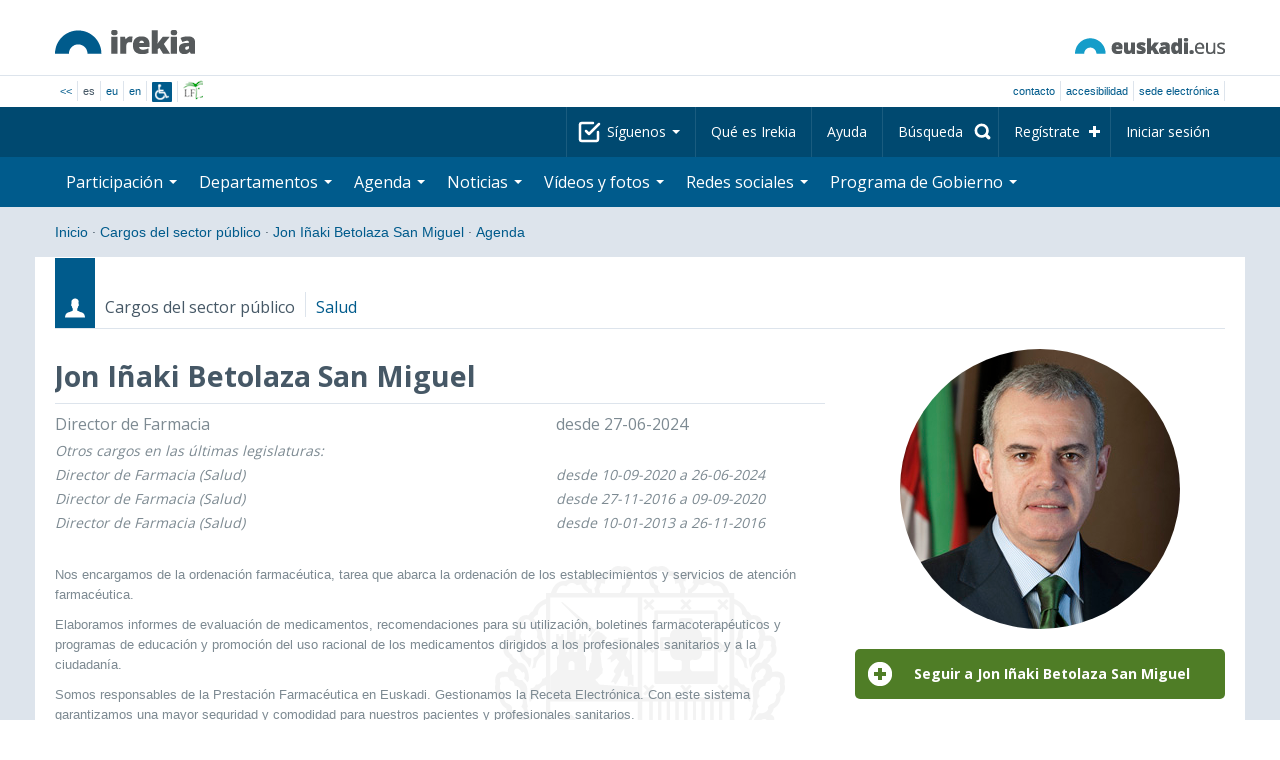

--- FILE ---
content_type: text/html; charset=utf-8
request_url: https://www.irekia.euskadi.eus/es/politicians/168/events?day=25&month=10&year=2019
body_size: 12409
content:
<!DOCTYPE html>
<!-- paulirish.com/2008/conditional-stylesheets-vs-css-hacks-answer-neither/ -->
<!--[if lt IE 7]> <html class="no-js ie6 oldie" lang="es"> <![endif]-->
<!--[if IE 7]>    <html class="no-js ie7 oldie" lang="es"> <![endif]-->
<!--[if IE 8]>    <html class="no-js ie8 oldie" lang="es"> <![endif]-->
<!--[if IE 9]>    <html class="no-js ie9" lang="es"> <![endif]-->

<!-- Consider adding an manifest.appcache: h5bp.com/d/Offline -->
<!--[if gt IE 8]><!--> <html class="no-js" lang="es"> <!--<![endif]-->
<head>
  <meta http-equiv="content-type" content="text/html; charset=UTF-8">
  <!-- <meta charset="utf-8"> -->
  <!-- <meta http-equiv="Content-Script-Type" content="text/javascript"> -->
  <!-- <meta http-equiv="Content-Style-Type" content="text/css"> -->
  <meta http-equiv="X-UA-Compatible" content="IE=edge">

  <meta name="Description" lang="es" content="Transparencia y participación ciudadana en Eusko Jaurlaritza - Gobierno Vasco">
  <meta name="Keywords" lang="es" content="Euskadi, País Vasco, Eusko Jaurlaritza - Gobierno Vasco, transparencia, participación ciudadana, gobierno abierto, Irekia,    Eusko Jaurlaritza, Lehendakari, gardentasuna, herritarren parte-hartzea, gobernu irekia, Basque Country,    Basque Government, Open Government, Transparency">
  <meta name="author" content="Irekia">
  
  <meta name="csrf-token" content="ulyFQEyC93bGTU_3Y6oSgkwnGzJTs8-sSkWEnInrKf9bysB1l-ygoUcYwgkB0wK_8j0NjoTzXYilNQjkp2TWEQ">
  <meta name="csrf-param" content="authenticity_token">

<script defer data-domain="irekia.euskadi.eus" src="https://ef820.efaber.net/js/plausible.js"></script>
<script defer data-domain="irekia.euskadi.eus" src="https://pl.irekia.euskadi.eus/js/plausible.js"></script>

  <!-- Mobile viewport optimized: j.mp/bplateviewport -->
  <meta name="viewport" content="width=1210">
  <meta name="theme-color" content="#EAEAEA">
  
  <meta property="fb:pages" content="1567494823469990">
  <meta property="fb:pages" content="416723460540">

  <meta name="mobile-web-app-capable" content="yes">
<meta name="application-name" content="Irekia">

<!-- Add to homescreen for Safari on iOS -->
<meta name="apple-mobile-web-app-capable" content="yes">
<meta name="apple-mobile-web-app-status-bar-style" content="black">
<meta name="apple-mobile-web-app-title" content="Irekia">
<link rel="apple-touch-icon" sizes="57x57" href="/assets/apple/apple-icon-57x57-be1d137ac222461c1bacb0c0e08088863aa79a318161b07a51dc89ff27e64e41.png">
<link rel="apple-touch-icon" sizes="60x60" href="/assets/apple/apple-icon-60x60-3ad1372ed821339690b2ab531ec990a1ba907f72935c3d6e79e691ee0be428df.png">
<link rel="apple-touch-icon" sizes="72x72" href="/assets/apple/apple-icon-72x72-1f62d24a0386e27fdfb6b0ca74e981fd6cb4930dda5b1252badc242601dd74fe.png">
<link rel="apple-touch-icon" sizes="76x76" href="/assets/apple/apple-icon-76x76-77092c93247c2715529c69a99b633ccaa2828c00e1179ec112a8ee6f33a8a969.png">
<link rel="apple-touch-icon" sizes="114x114" href="/assets/apple/apple-icon-114x114-022d4ff43f290b24885f2e40af5b06f24fe689a451c04dff2e17ac0eed937f00.png">
<link rel="apple-touch-icon" sizes="120x120" href="/assets/apple/apple-icon-120x120-534b4e86a1deea311e0b77e32f616e6a84ffa27ca7855a5b78e92eea5122f408.png">
<link rel="apple-touch-icon" sizes="144x144" href="/assets/apple/apple-icon-144x144-56226caf2f7c35c34584c5ac6badeb502b943a1f858ae14a67fdbd3cbe8c4650.png">
<link rel="apple-touch-icon" sizes="152x152" href="/assets/apple/apple-icon-152x152-ed34a64e71e27a04b265c0a737210d207ec49b1016c14b7517d9479a0ca3ccd2.png">
<link rel="apple-touch-icon" sizes="180x180" href="/assets/apple/apple-icon-180x180-d659c1f7ed312aa92b3a5e1e0779c80563acc1bfa3fcc5f1a4ae028e18259f02.png">
<link rel="icon" type="image/png" sizes="192x192"  href="/assets/apple/android-icon-192x192-4f3e938d9ff6d12e65f38e45c915224cb8059def4e914a52f26372aafe4d31a2.png">

  <title>Irekia Eusko Jaurlaritza - Gobierno Vasco :: Eventos Jon Iñaki Betolaza San Miguel 25 de octubre de 2019</title>
  <link rel="shortcut icon" href="/assets/favicon-2d77853a4c7708ecf021941c0d854a6c4ff5b860bdd4aa8e98de83b9ae22ead4.ico">

  <link rel="stylesheet" href="/assets/application-64a10607cd2f7bce28398062bc5c549fc5134fa0a3aab9d492351a0c93804271.css" />
  <link rel="stylesheet" href="/assets/public/events-7d5423633363b3751ad4e2c253072f975606173b9fc37383e475899bfb8d3004.css" />
  <link rel="stylesheet" href="/assets/public/print-405c890ce808a6e9ea8b458f56ac898ef4f527104f5a181fa08abf4726feadff.css" media="print" />
  

  <script src="/assets/modernizr-2.6.2.min-e9773a69d4d509faccb3cab64446e38606ed4e0deb9b02318b36a5298f951e34.js"></script>
<script src="/assets/jquery-1.10.0.min-ec93424be84325aca725334dba51f7ca1b094d3db846c82666c819e996a124fc.js"></script>
  
    <script src="/assets/public/irekia_tracking-410207477df6aeb02b659efb5926ae57e89908974c154600340ee2cb9c3eade3.js"></script>

<!-- ANALYTICS initializaton -->
<script type="text/javascript">

  var Irekia = {};

  (function(i,s,o,g,r,a,m){i['GoogleAnalytcsObject']=r;i[r]=i[r]||function(){
    (i[r].q=i[r].q||[]).push(arguments)},i[r].l=1*new Date();a=s.createElement(o),
    m=s.getElementsByTagName(o)[0];a.async=1;a.src=g;m.parentNode.insertBefore(a,m)
    })(window,document,'script','//www.google-analytics.com/analytics.js','ga');
  
  
    ga('create', 'UA-10951282-1', 'auto');

  ga('send', 'pageview');
    
  ga('set', 'dimension1', 'Ciudadanos')
ga('set', 'dimension2', 'Agenda');
  
</script>


  
  
  

  <script src="https://insuit.net/i4tservice/insuit-app.js" async="async" type="text/javascript" data-insuit-id="insuit"></script>
</head>

<body>
  

  <div class="alert alert-warning alert-dismissable fade in text-center hidden donotprint" id="iexplorer_warning">
    <button class="close" data-dismiss="alert" aria-label="Close"><span aria-hidden="true">&times;</span></button>
    <p>Este portal no garantiza su funcionamiento íntegro en las diferentes versiones del navegador iExplorer. Si detecta cualquier anomalía, por favor, utilice otro navegador.</p>
  </div>
  
  <header>
    <div id='header_logos' class="container">
  <div class='row-fluid'>
    <a class="logo pull-left" href="/?locale=es"><img alt="Irekia logo" src="/assets/logo-02aaf8760688708ce9d03974458c9119364c2320f2ebd4a0fffc0e184d546aed.png" /></a>
    <a class="net_logo pull-right" rel="external" href="https://www.euskadi.eus/inicio/"><img alt="Euskadi.net" src="/assets/euskadi_eus_logo-55cd4f4b32e41d8d50fba0d52264d1df7dc4c66c9147e0f3b11c52377ed28a5e.png" /></a>
    
  </div>  
</div>
<div id='header_tools_container' class='fullcontainer'>
  <div id='header_tools' class="container">
    <ul class="languages pull-left">                    
      <li><a class="passive" href="/lang">&lt;&lt;</a></li>
        <li>es</li>
        <li><a href="/eu/politicians/168/events?day=25&amp;month=10&amp;year=2019">eu</a></li>
        <li><a href="/en/politicians/168/events?day=25&amp;month=10&amp;year=2019">en</a></li>
        <li class='insuit'>
          <a id='insuit' rel='canonical' href='#'><span>Insuit</span></a>
        </li>
      <li class='lectura_facil es'>
        <a href="/lf?locale=es">
          <span>Lectura fácil</span>
</a>      </li>
    </ul>
    <ul class="user_options pull-right">
        <li >
          <a data-popup="true" rel="external" href="https://www.euskadi.eus/contactar/-/contacta-a-traves-de-internet-telefono-y-presencialmente/">Contacto</a>
        </li>
        <li >
          <a data-popup="true" rel="external" href="https://www.euskadi.eus/gobierno-vasco/-/accesibilidad-euskadieus/">Accesibilidad</a>
        </li>
        <li class=last>
          <a title="Trámites de Eusko Jaurlaritza - Gobierno Vasco en un entorno seguro" data-popup="true" rel="external" href="https://www.euskadi.eus/sede-electronica/">sede electrónica</a>
        </li>
    </ul>
  </div>
</div>

    <nav id='nav_top' class='fullcontainer'>
  <div class='container'>
    <div class='navbar'>
      <div class='navbar-inner'>
        <ul class='nav pull-right'>
          <li class='dropdown nav_follow'>
            <a class="dropdown-toggle" data-toggle="dropdown" href="#">
              Síguenos
              <b class='caret'></b>
</a>            <ul class='dropdown-menu follow_irekia'>
                <li><a class="x_twitter follow" rel="external" href="https://twitter.com/irekia"><span>Irekia en X</span></a></li>
                <li><a class="facebook follow" rel="external" href="https://www.facebook.com/pages/Irekia/416723460540"><span>Irekia en Facebook</span></a></li>
                <li><a class="youtube follow" rel="external" href="https://www.youtube.com/irekia"><span>Irekia en YouTube</span></a></li>
                <li><a class="instagram follow" rel="external" href="https://www.instagram.com/irekiaejgv/"><span>Irekia en Instagram</span></a></li>
                <li><a class="linkedin follow" rel="external" href="https://es.linkedin.com/company/irekia-euskojaurlaritza-gobiernovasco"><span>Irekia en Linkedin</span></a></li>
                <li><a class="tiktok follow" rel="external" href="https://www.tiktok.com/@irekiaejgv"><span>Irekia en TikTok</span></a></li>
                <li><a class="threads follow" rel="external" href="https://www.threads.net/@irekiaejgv"><span>Irekia en Threads</span></a></li>
                <li><a class="gob_eus_x_twitter follow" rel="external" href="https://twitter.com/Gob_eus"><span>gob_eus en X</span></a></li>
                <li><a class="gob_eus_facebook follow" rel="external" href="https://www.facebook.com/EuskoJaurlaritza"><span>gob_eus en Facebook</span></a></li>
                <li><a class="gob_eus_linkedin follow" rel="external" href="https://es.linkedin.com/company/eusko-jaurlaritza-gobierno-vasco"><span>gob_eus en Linkedin</span></a></li>
            </ul>
          </li>
          <li>
            <a href="/es/site/page/about">Qué es Irekia</a>
          </li>
          <li>
            <a href="/es/site/page/help">Ayuda</a>
          </li> 
          <li class='nav_search'>
            <a class="search_label" href="/es/search/new"><span>Búsqueda</span></a>
            <form class="navbar-search search_form" style="display:none" role="search" action="/es/search" accept-charset="UTF-8" method="post"><input type="hidden" name="authenticity_token" value="UgONmtwCIvexz8J9Sl7hCxH3BGau7BuU0NUKKu3ssXAb8KxlAjNM3_VnWxnG3WhwKNY1odtXLE349H4dGydz4Q" autocomplete="off" />
              <input type="hidden" name="key" id="key" value="keyword" autocomplete="off" />
              <input type="hidden" name="new" id="new" value="true" autocomplete="off" />
              <input type="text" name="value" id="value" value="" aria-label="Búsqueda" />
              <input type="submit" name="commit" value="Buscar" />
</form>          </li>
            <li class='dropdown nav_signup'>
              <a class="dropdown-toggle dropdown-remote register" data-source="/es/people/intro" data-toggle="dropdown" href="/es/people/intro">Regístrate</a>
              <div class='dropdown-menu'>
                <div class='dropdown-menu-content container'>
                  <div class="spinner"><img alt="" src="/assets/ajax-loader-c6f6eb10a4472f02adf0f74f0805afb04a0bd0f4644a1eeff94d9b36d2ffeaf6.gif" /></div>
                </div>  
              </div>
            </li>
            <li class='dropdown nav_login'>
              <a class="dropdown-toggle dropdown-remote login" data-source="/es/login" data-toggle="dropdown" href="/es/login">Iniciar sesión</a>
              <div class='dropdown-menu'>
                <div class='dropdown-menu-content container'>
                  <div class="spinner"><img alt="" src="/assets/ajax-loader-c6f6eb10a4472f02adf0f74f0805afb04a0bd0f4644a1eeff94d9b36d2ffeaf6.gif" /></div>
                </div>  
              </div>
            </li>
        </ul>
      </div>
    </div>
  </div>
</nav>

    <nav role='navigation' id='nav_bottom' class='fullcontainer'>
  <div class='container'>
    <div class='navbar'>
      <div class='navbar-inner'>
        <ul class='nav pull-left'>
          <li class='dropdown proposals'>
            <a class="dropdown-toggle dropdown-remote proposals" data-source="/es/proposals/summary" data-toggle="dropdown" id="proposalsDropdownMenuButton" aria-expanded="false" href="/es/proposals">Participación <b class='caret'></b></a>
            <div class='dropdown-menu proposals' aria-labelledby="proposalsDropdownMenuButton"> 
              <div class='dropdown-menu-content row-fluid'>
                <div class='span4'>
                  <ul class='nav-list'>
  <li><a href="/es/proposals">Peticiones ciudadanas</a></li>
  <li><a href="/es/debates">Propuestas de Gobierno</a></li>
  <li><a href="/es/answers">Respuestas del Gobierno</a></li>
  <li><a href="/es/surveys">Encuestas</a></li>
  <li><a href="/es/site/feeds">RSS de Noticias</a></li>
  <li><a href="/es/pages/35812">Participación en Europa</a>
  <li><a rel="external" target="_blank" href="http://www.ogp.euskadi.eus/inicio/">OGP Euskadi</a>
</ul>

                </div>
                <div class='span8'>                  
                  <div class="spinner"><img alt="" src="/assets/ajax-loader-c6f6eb10a4472f02adf0f74f0805afb04a0bd0f4644a1eeff94d9b36d2ffeaf6.gif" /><span class="spinner_text">Cargando últimas peticiones y propuestas...</span></div>
                </div>
              </div>
            </div>
          </li>
          <li class='dropdown departments'>
            <a class="dropdown-toggle" data-toggle="dropdown" href="/es/departments">Departamentos <b class='caret'></b></a>
            <div class='dropdown-menu departments w-auto'>
              <div class='dropdown-menu-content'>
                <ul class='nav-list departments'>
                    <li class="text-nowrap"><a href="/es/departments/118-lehendakaritza">Lehendakaritza</a></li>
                    <li class="text-nowrap"><a href="/es/departments/119-cultura-politica-linguistica">Cultura y Política Lingüística</a></li>
                    <li class="text-nowrap"><a href="/es/departments/120-economia-trabajo-empleo">Economía, Trabajo y Empleo</a></li>
                    <li class="text-nowrap"><a href="/es/departments/121-hacienda-finanzas">Hacienda y Finanzas</a></li>
                    <li class="text-nowrap"><a href="/es/departments/122-gobernanza-administracion-digital-autogobierno">Gobernanza, Administración Digital y Autogobierno</a></li>
                    <li class="text-nowrap"><a href="/es/departments/123-industria-transicion-energetica-sostenibilidad">Industria, Transición Energética y Sostenibilidad</a></li>
                    <li class="text-nowrap"><a href="/es/departments/124-seguridad">Seguridad</a></li>
                    <li class="text-nowrap"><a href="/es/departments/125-educacion">Educación</a></li>
                    <li class="text-nowrap"><a href="/es/departments/126-vivienda-agenda-urbana">Vivienda y Agenda Urbana</a></li>
                    <li class="text-nowrap"><a href="/es/departments/127-salud">Salud</a></li>
                    <li class="text-nowrap"><a href="/es/departments/128-bienestar-juventud-reto-demografico">Bienestar, Juventud y Reto Demográfico</a></li>
                    <li class="text-nowrap"><a href="/es/departments/129-movilidad-sostenible">Movilidad Sostenible</a></li>
                    <li class="text-nowrap"><a href="/es/departments/130-ciencia-universidades-innovacion">Ciencia, Universidades e Innovación</a></li>
                    <li class="text-nowrap"><a href="/es/departments/131-turismo-comercio-consumo">Turismo, Comercio y Consumo</a></li>
                    <li class="text-nowrap"><a href="/es/departments/132-alimentacion-desarrollo-rural-agricultura-pesca">Alimentación, Desarrollo Rural, Agricultura y Pesca</a></li>
                    <li class="text-nowrap"><a href="/es/departments/133-justicia-derechos-humanos">Justicia y Derechos Humanos</a></li>
                  <li class="divider" style="background-color: transparent;">&nbsp;</li>
                  <li><a href="/es/departments">Visión global</a></li>
                  <li><a href="/es/politicians">Cargos del sector público</a></li>
                </ul>
              </div>
            </div>
          </li>
          <li class='dropdown events'>
            <a class="dropdown-toggle dropdown-remote events" data-source="/es/events/summary" data-toggle="dropdown" href="/es/events">Agenda <b class='caret'></b></a>
            <div class='dropdown-menu events'> 
              <div class='dropdown-menu-content row-fluid'>
                <div class='span4'>
                    
<div class='calendar calendar_container '>
  <div class="content">
    <div class="clearfix">
      
              <div class="cal_nav">
        <ul class="month_names">
        <li class="prev_month_link"></li>
        <li class="current_month"><span class="current october"><span>octubre 2019</span></span></li>
        <li class="next_month_link"></li>
        </ul>
        </div>
        <div class="cal_table_a">
        <div class="cal_table_b">
        <div class="cal_table_c">
        <div class="cal_table_d">
        <table class="calendar">
          <thead class="visually-hidden">
            <tr class="day_names"><th scope="col" class="monday"><abbr title="Lunes">Lun</abbr></th><th scope="col" class="tuesday"><abbr title="Martes">Mar</abbr></th><th scope="col" class="wednesday"><abbr title="Miércoles">Mier</abbr></th><th scope="col" class="thursday"><abbr title="Jueves">Jue</abbr></th><th scope="col" class="friday"><abbr title="Viernes">Vie</abbr></th><th scope="col" class="saturday"><abbr title="Sábado">Sab</abbr></th><th scope="col" class="sunday"><abbr title="Domingo">Dom</abbr></th></tr>
          </thead>
          <tbody>
            <tr><td class="day otherMonth normalDay empty day1" id="d30_9"><div class="day_number"><a class="day_number" href="/es/politicians/168/events?day=30&amp;month=9&amp;year=2019#middle">30</a></div></td><td class="day normalDay empty day2" id="d1_10"><div class="day_number"><a class="day_number" href="/es/politicians/168/events?day=1&amp;month=10&amp;year=2019#middle">1</a></div></td><td class="day normalDay empty day3" id="d2_10"><div class="day_number"><a class="day_number" href="/es/politicians/168/events?day=2&amp;month=10&amp;year=2019#middle">2</a></div></td><td class="day normalDay empty day4" id="d3_10"><div class="day_number"><a class="day_number" href="/es/politicians/168/events?day=3&amp;month=10&amp;year=2019#middle">3</a></div></td><td class="day normalDay empty day5" id="d4_10"><div class="day_number"><a class="day_number" href="/es/politicians/168/events?day=4&amp;month=10&amp;year=2019#middle">4</a></div></td><td class="day weekend f1to3events day6" id="d5_10"><div class="day_number"><a class="day_number" href="/es/politicians/168/events?day=5&amp;month=10&amp;year=2019#middle">5</a></div><div class="events"><a href="/es/events?day=5&amp;month=10&amp;politician_id=168&amp;year=2019">1 evento</a></div></td><td class="day weekend empty day0" id="d6_10"><div class="day_number"><a class="day_number" href="/es/politicians/168/events?day=6&amp;month=10&amp;year=2019#middle">6</a></div></td></tr><tr><td class="day normalDay empty day1" id="d7_10"><div class="day_number"><a class="day_number" href="/es/politicians/168/events?day=7&amp;month=10&amp;year=2019#middle">7</a></div></td><td class="day normalDay f1to3events day2" id="d8_10"><div class="day_number"><a class="day_number" href="/es/politicians/168/events?day=8&amp;month=10&amp;year=2019#middle">8</a></div><div class="events"><a href="/es/events?day=8&amp;month=10&amp;politician_id=168&amp;year=2019">1 evento</a></div></td><td class="day normalDay empty day3" id="d9_10"><div class="day_number"><a class="day_number" href="/es/politicians/168/events?day=9&amp;month=10&amp;year=2019#middle">9</a></div></td><td class="day normalDay f1to3events day4" id="d10_10"><div class="day_number"><a class="day_number" href="/es/politicians/168/events?day=10&amp;month=10&amp;year=2019#middle">10</a></div><div class="events"><a href="/es/events?day=10&amp;month=10&amp;politician_id=168&amp;year=2019">1 evento</a></div></td><td class="day normalDay f1to3events day5" id="d11_10"><div class="day_number"><a class="day_number" href="/es/politicians/168/events?day=11&amp;month=10&amp;year=2019#middle">11</a></div><div class="events"><a href="/es/events?day=11&amp;month=10&amp;politician_id=168&amp;year=2019">1 evento</a></div></td><td class="day weekend empty day6" id="d12_10"><div class="day_number"><a class="day_number" href="/es/politicians/168/events?day=12&amp;month=10&amp;year=2019#middle">12</a></div></td><td class="day weekend empty day0" id="d13_10"><div class="day_number"><a class="day_number" href="/es/politicians/168/events?day=13&amp;month=10&amp;year=2019#middle">13</a></div></td></tr><tr><td class="day normalDay empty day1" id="d14_10"><div class="day_number"><a class="day_number" href="/es/politicians/168/events?day=14&amp;month=10&amp;year=2019#middle">14</a></div></td><td class="day normalDay empty day2" id="d15_10"><div class="day_number"><a class="day_number" href="/es/politicians/168/events?day=15&amp;month=10&amp;year=2019#middle">15</a></div></td><td class="day normalDay empty day3" id="d16_10"><div class="day_number"><a class="day_number" href="/es/politicians/168/events?day=16&amp;month=10&amp;year=2019#middle">16</a></div></td><td class="day normalDay empty day4" id="d17_10"><div class="day_number"><a class="day_number" href="/es/politicians/168/events?day=17&amp;month=10&amp;year=2019#middle">17</a></div></td><td class="day normalDay empty day5" id="d18_10"><div class="day_number"><a class="day_number" href="/es/politicians/168/events?day=18&amp;month=10&amp;year=2019#middle">18</a></div></td><td class="day weekend empty day6" id="d19_10"><div class="day_number"><a class="day_number" href="/es/politicians/168/events?day=19&amp;month=10&amp;year=2019#middle">19</a></div></td><td class="day weekend empty day0" id="d20_10"><div class="day_number"><a class="day_number" href="/es/politicians/168/events?day=20&amp;month=10&amp;year=2019#middle">20</a></div></td></tr><tr><td class="day normalDay empty day1" id="d21_10"><div class="day_number"><a class="day_number" href="/es/politicians/168/events?day=21&amp;month=10&amp;year=2019#middle">21</a></div></td><td class="day normalDay empty day2" id="d22_10"><div class="day_number"><a class="day_number" href="/es/politicians/168/events?day=22&amp;month=10&amp;year=2019#middle">22</a></div></td><td class="day normalDay empty day3" id="d23_10"><div class="day_number"><a class="day_number" href="/es/politicians/168/events?day=23&amp;month=10&amp;year=2019#middle">23</a></div></td><td class="day normalDay f1to3events day4" id="d24_10"><div class="day_number"><a class="day_number" href="/es/politicians/168/events?day=24&amp;month=10&amp;year=2019#middle">24</a></div><div class="events"><a href="/es/events?day=24&amp;month=10&amp;politician_id=168&amp;year=2019">1 evento</a></div></td><td class="day normalDay empty day5" id="d25_10"><div class="day_number"><a class="day_number" href="/es/politicians/168/events?day=25&amp;month=10&amp;year=2019#middle">25</a></div></td><td class="day weekend empty day6" id="d26_10"><div class="day_number"><a class="day_number" href="/es/politicians/168/events?day=26&amp;month=10&amp;year=2019#middle">26</a></div></td><td class="day weekend empty day0" id="d27_10"><div class="day_number"><a class="day_number" href="/es/politicians/168/events?day=27&amp;month=10&amp;year=2019#middle">27</a></div></td></tr><tr><td class="day normalDay empty day1" id="d28_10"><div class="day_number"><a class="day_number" href="/es/politicians/168/events?day=28&amp;month=10&amp;year=2019#middle">28</a></div></td><td class="day normalDay empty day2" id="d29_10"><div class="day_number"><a class="day_number" href="/es/politicians/168/events?day=29&amp;month=10&amp;year=2019#middle">29</a></div></td><td class="day normalDay f1to3events day3" id="d30_10"><div class="day_number"><a class="day_number" href="/es/politicians/168/events?day=30&amp;month=10&amp;year=2019#middle">30</a></div><div class="events"><a href="/es/events?day=30&amp;month=10&amp;politician_id=168&amp;year=2019">2 eventos</a></div></td><td class="day normalDay empty day4" id="d31_10"><div class="day_number"><a class="day_number" href="/es/politicians/168/events?day=31&amp;month=10&amp;year=2019#middle">31</a></div></td><td class="day otherMonth normalDay empty day5" id="d1_11"><div class="day_number"><a class="day_number" href="/es/politicians/168/events?day=1&amp;month=11&amp;year=2019#middle">1</a></div></td><td class="day otherMonth weekend empty day6" id="d2_11"><div class="day_number"><a class="day_number" href="/es/politicians/168/events?day=2&amp;month=11&amp;year=2019#middle">2</a></div></td><td class="day otherMonth weekend empty day0" id="d3_11"><div class="day_number"><a class="day_number" href="/es/politicians/168/events?day=3&amp;month=11&amp;year=2019#middle">3</a></div></td></tr>
          </tbody>
        </table>
        </div>
        </div>
        </div>
        </div>
        <div class="cal_nav bottom">
        <ul class="month_names">
        <li class="prev_month_link"></li>
        <li class="current_month"><span class="current october"><span>octubre 2019</span></span></li>
        <li class="next_month_link"></li>
        </ul>
        </div>

    </div>
  </div>  


</div>  


                </div>
                <div class='span8'>                  
                  <div class="spinner"><img alt="" src="/assets/ajax-loader-c6f6eb10a4472f02adf0f74f0805afb04a0bd0f4644a1eeff94d9b36d2ffeaf6.gif" /><span class="spinner_text">Cargando próximos eventos...</span></div>
                </div>
              </div>
            </div>
          </li>
          <li class='dropdown news'>
            <a class="dropdown-toggle dropdown-remote news" data-source="/es/news/summary" data-toggle="dropdown" href="/es/news">Noticias <b class='caret'></b></a>
            <div class='dropdown-menu news'> 
              <div class='dropdown-menu-content row-fluid'>
                <div class='span5'>
                  <div class='menu_heading'>Consulta las noticias por departamentos</div>
<ul class='nav-list departments'>
    <li><a href="/es/departments/118/news#middle">Lehendakaritza</a></li>
    <li><a href="/es/departments/119/news#middle">Cultura y Política Lingüística</a></li>
    <li><a href="/es/departments/120/news#middle">Economía, Trabajo y Empleo</a></li>
    <li><a href="/es/departments/121/news#middle">Hacienda y Finanzas</a></li>
    <li><a href="/es/departments/122/news#middle">Gobernanza, Administración Digital y Autogobierno</a></li>
    <li><a href="/es/departments/123/news#middle">Industria, Transición Energética y Sostenibilidad</a></li>
    <li><a href="/es/departments/124/news#middle">Seguridad</a></li>
    <li><a href="/es/departments/125/news#middle">Educación</a></li>
    <li><a href="/es/departments/126/news#middle">Vivienda y Agenda Urbana</a></li>
    <li><a href="/es/departments/127/news#middle">Salud</a></li>
    <li><a href="/es/departments/128/news#middle">Bienestar, Juventud y Reto Demográfico</a></li>
    <li><a href="/es/departments/129/news#middle">Movilidad Sostenible</a></li>
    <li><a href="/es/departments/130/news#middle">Ciencia, Universidades e Innovación</a></li>
    <li><a href="/es/departments/131/news#middle">Turismo, Comercio y Consumo</a></li>
    <li><a href="/es/departments/132/news#middle">Alimentación, Desarrollo Rural, Agricultura y Pesca</a></li>
    <li><a href="/es/departments/133/news#middle">Justicia y Derechos Humanos</a></li>
</ul>

<ul class='nav-list departments'>
    <li>
      <a href="/es/search/1060990">
        <img style="max-height: 20px" alt="" src="/assets/logos/kpe_logo-5138682b346c655008cbf2d6d29cc9706e36991e58b4c32bfb10d3b0217cddc3.png" />
        Apertura de plicas
</a>    </li>
  <li><a href="/es/bulletin_subscriptions">Suscripción Boletín de noticias</a></li>
</ul>

                </div>
                <div class='span7'>                  
                  <div class="spinner"><img alt="" src="/assets/ajax-loader-c6f6eb10a4472f02adf0f74f0805afb04a0bd0f4644a1eeff94d9b36d2ffeaf6.gif" /><span class="spinner_text">Cargando últimas noticias...</span></div>
                </div>
              </div>
            </div>
          </li>
          <li class='dropdown videos_photos'>
            <a class="dropdown-toggle dropdown-remote videos" data-source="/es/web_tv/summary" data-toggle="dropdown" href="/es/web_tv">Vídeos y fotos <b class='caret'></b></a>
            <div class='dropdown-menu videos_photos pull-right'> 
              <div class='dropdown-menu-content row-fluid'>
                <div class='span4'>
                  <ul class='nav-list'>
  <li><a href="/es/web_tv">Vídeos</a></li>
  <li class='indented'><a href="/es/web_tv/closed_captions">Vídeos subtitulados (beta)</a></li>
  <li><a href="/es/albums">Fotos</a></li>
  <!--<li></li>
  <li></li>
  <li></li>-->
</ul>

                </div>
                <div class='span8'>                  
                  <div class="spinner"><img alt="" src="/assets/ajax-loader-c6f6eb10a4472f02adf0f74f0805afb04a0bd0f4644a1eeff94d9b36d2ffeaf6.gif" /><span class="spinner_text">Cargando reportajes destacados...</span></div>
                </div>
              </div>
            </div>
          </li>
          <li class='dropdown snetworks'>
            <a class="dropdown-toggle dropdown-link" data-toggle="dropdown" href="/es/site/snetworking">Redes sociales <b class='caret'></b></a>
            <div class='dropdown-menu snetworks pull-right'>
              <div class='dropdown-menu-content row-fluid'>
                <div class='span4'>
                  <ul class='nav-list'>
                    <li><a href="/es/site/snetworking">Presencia en las redes</a></li>
                    <!--<li></li>-->
                    <li><a href="/es/site/page/mobile_apps">Apps para móviles</a></li>
                  </ul>
                </div>
                <div class='span8'>
                  <div class='description'>
                    <p>Conscientes del uso y la importancia de las redes sociales para la ciudadanía, recogemos aquí lo que se publica en Euskadi agrupado en los apartados referenciados aquí. </p>
                  </div>
                </div>
              </div>
            </div>
          </li>
          <!--<li class='programa'>
          </li>-->
          <li class='dropdown programa'>
            <a class="dropdown-toggle dropdown-link" data-toggle="dropdown" href="/es/site/page/programa_gobierno">Programa de Gobierno <b class='caret'></b></a>
            <div class='dropdown-menu programa pull-right w-auto'>
              <div class='dropdown-menu-content row-fluid'>
                <ul class='nav-list'>
                  <li><span>Programa de Gobierno: </span></li>
                  <li class='indented-with-bullet'><a rel="external" href="https://programa.irekia.euskadi.eus/?locale=es">Seguimiento de actuaciones</a></li>
                  <li class='indented-with-bullet'><a href="https://bideoak2.euskadi.eus/paginas/page_98299/Programa_Gobierno_2024-2028_es.pdf">Programa de Gobierno (PDF)</a></li>
                  <!--<li class='indented-with-bullet'></li>-->
                  <li class='indented-with-bullet text-nowrap'><a rel="external" href="https://bideoak2.euskadi.eus/paginas/page_98299/LF_Programa_Gobierno_es.pdf">Programa de Gobierno – Lectura Fácil (PDF)</a></li>
                  <!--<li class='indented'></li>
                  <li class='indented'></li>
                  <li class='indented'></li>-->
                  <li><a rel="external" href="https://www.euskadi.eus/web01-s1leheko/es/?r01kQry=tC:euskadi;tF:planificacion_gobierno;tT:plan_gubernamental;m:contentName.LIKE._planest_xiileg,documentLanguage.EQ.es;o:contentName.ASC;p:Inter">Planificación estratégica</a></li>
                  <li><a rel="external" href="https://www.euskadi.eus/web01-s1leheko/es/?r01kQry=tC:euskadi;tF:planificacion_gobierno;tT:proyecto_ley;m:contentName.LIKE._pley_xiileg,documentLanguage.EQ.es;o:contentName.ASC;p:Inter">Programa legislativo</a></li> 
                  <!--<li></li>-->
                  <li><a rel="external" href="https://www.euskadi.eus/planificacion-de-legislaturas-anteriores/web01-s1leheko/es/">Planificación de legislaturas anteriores</a></li>
                  <!--<li><span>: </span></li>-->
                  <!--<li class='indented-with-bullet'></li>-->
                  <!--<li class='indented-with-bullet'></li>-->
                  <!--<li class='indented-with-bullet'></li>-->
                  <!--<li class='indented-with-bullet'></li>-->
                </ul>
              </div>
            </div>
          </li>
        </ul>
      </div>
    </div>
  </div>
</nav>

  </header>
  
  <div id="main" class="fullcontainer events index">
    
<div class="breadcrumbs container">
  <ul>
    <li><a href="/?locale=es">Inicio</a> <span class="divider">&middot;</span></li>
      <li><a href="/es/politicians">Cargos del sector público</a> <span class="divider">&middot;</span></li>
      <li><a href="/es/politicians/168-jon-inaki-betolaza-san-miguel">Jon Iñaki Betolaza San Miguel</a> <span class="divider">&middot;</span></li>
      <li class="active"><a href="/es/politicians/168-jon-inaki-betolaza-san-miguel/events">Agenda</a></li>
  </ul>
</div>


      
<div class='section container politicians summary intro'>
  
<div class='context'>
  <span class="ribbon politicians"></span>
  <span class='type'>Cargos del sector público</span>
  <span class="area"><a href="/es/departments/127-salud">Salud</a></span>
</div>

  <div class='section_main row-fluid'>
    <div class='section_content span8'>
      <div class='politicians summary'>
        <h1 class='title'>Jon Iñaki Betolaza San Miguel</h1>
          <div class='position'>
            <table class="table">
              <thead class="visually-hidden">
                <tr>
                  <th>Cargos</th>
                  <th>Fecha de inicio - Fecha fin</th>
                </tr>
              </thead>
              <tr class="">
  <td class="role_name">
    Director de Farmacia
        
  </td>  
  <td class="dates">
       desde 27-06-2024
  </td>
</tr>
                <tr class="old_appointment">
                  <td>Otros cargos en las últimas legislaturas: </td>
                  <td>&nbsp;</td>
                </tr>
                <tr class="old_appointment">
  <td class="role_name">
    Director de Farmacia
     (Salud)    
  </td>  
  <td class="dates">
       desde 10-09-2020 a 26-06-2024
  </td>
</tr><tr class="old_appointment">
  <td class="role_name">
    Director de Farmacia
     (Salud)    
  </td>  
  <td class="dates">
       desde 27-11-2016 a 09-09-2020
  </td>
</tr><tr class="old_appointment">
  <td class="role_name">
    Director de Farmacia
     (Salud)    
  </td>  
  <td class="dates">
       desde 10-01-2013 a 26-11-2016
  </td>
</tr>
            </table>
          </div>
        <div class='text'>
          <p>Nos encargamos de la ordenación farmacéutica, tarea que abarca la ordenación de los establecimientos y servicios de atención farmacéutica.</p>

<p>Elaboramos informes de evaluación de medicamentos, recomendaciones para su utilización, boletines farmacoterapéuticos y programas de educación y promoción del uso racional de los medicamentos dirigidos a los profesionales sanitarios y a la ciudadanía.</p>

<p>Somos responsables de la Prestación Farmacéutica en Euskadi. Gestionamos la Receta Electrónica.  Con este sistema garantizamos una mayor seguridad y comodidad para nuestros pacientes y profesionales sanitarios.</p>

<p>Asímismo, nos corresponde la coordinación de las actuaciones de farmacovigilancia.
</p>
        </div>

          <div class="politician_contact_data">
            <span>Datos de contacto</span>
            <div class="politician_vcard">
              <a href="/es/politicians/168.vcf">
                <img alt="VCard" src="/assets/icons/sidebar_downloads-a481b478c0bba326e65e67b28cc2c2750692e624c75b5d3c8e3f5ffc0452b8c4.png" />
                Descargar vCard
</a>            </div>
            
            <table class="table">
                <tr>
                  <th>Email</th>
                  <td>dirfar-san@euskadi.eus</td>
                </tr>
                <tr>
                  <th>Teléfono</th>
                  <td>945019228</td>
                </tr>
                <tr>
                  <th>Dirección</th>
                  <td><p>Donostia-San Sebastián<br>01010, Vitoria-Gasteiz, Araba/Álava</p></td>
                </tr>
            </table>
          </div>
        
          <div class="politician_cv">
    <span>Curriculum Vitae:</span>
    <ul id="politician_cvs">
        <li>
          <div class="icon pdf"></div>
          <a title="Betolaza_San_Miguel_Jon_Iñaki_es_2_.pdf" class="download" target="_blank" href="/api/politicians/168/cv?locale=es">Betolaza_San_Miguel_Jon_Iña...</a>
          <span class="footer">400 KB (pdf)</span>
        </li>
    </ul>
  </div>

      </div>
    </div>
    <div class='section_aside span4'>
      <div class='aside_module politician_avatar'>
        <a href="https://www.irekia.euskadi.eus/es/politicians/168-jon-inaki-betolaza-san-miguel"><img class="avatar big_280" alt="Foto Jon Iñaki Betolaza San Miguel" src="/api/politicians/168-jon-inaki-betolaza-san-miguel/photo" /><span class="ieframe"> </span></a>
      </div>
        <div class='following_form'>
             <form class="follow_button" data-type="html" data-remote="true" action="/es/followings" accept-charset="UTF-8" method="post"><input type="hidden" name="authenticity_token" value="ufW81UlVoo9dDz2YAFXYh2tgpeFYNeKEEpLXRzx4KMquOB71dEpcZiBsE4CvbDARs4Y4RUiMP9iK-iKXzCM3QQ" autocomplete="off" />
  <input value="168" autocomplete="off" type="hidden" name="following[followed_id]" id="following_followed_id" />
  <input value="Politician" autocomplete="off" type="hidden" name="following[followed_type]" id="following_followed_type" />
  <div class='btn_with_spinner inner_spinner'>
    <input type="submit" name="commit" value="Seguir a Jon Iñaki Betolaza San Miguel" class="irekia_btn login-required btn_following add_following " />
  </div>
</form>
<script type='text/javascript'>
  $(document).ready(function(){
    followingForm.init();
  });
</script>

        </div>
        <div class="politician_qrcode">
          <a data-toggle="collapse" href="#politician_qrcode">Importar contacto a través de código QR</a>
          <div id="politician_qrcode" class="collapse">
            <div class="politician_qrcode_title">Escanea el siguiente código para añadir este cargo a tus contactos (vCard)
            </div>
            <img alt="VCard" src="/qr_codes/politicians/168.png" />
          </div>
        </div>
    </div>
  </div>
</div>

  <div class='nav_middle politician_nav container' id='middle'>
  <div class='row-fluid'>
    <div class='span12 tabs_container'>
      <ul class='nav nav-tabs nav_middle_tabs politician_tabs'>
        <li class="">
          <a href="/es/politicians/168-jon-inaki-betolaza-san-miguel/news#middle">NOTICIAS</a>
        </li>
        <li class="active">
          <a href="/es/politicians/168-jon-inaki-betolaza-san-miguel/events#middle">EVENTOS</a>
        </li>
        <li class="">
          <a href="/es/politicians/168-jon-inaki-betolaza-san-miguel/videos#middle">VÍDEOS</a>
        </li>
        <li class="">
          <a href="/es/politicians/168-jon-inaki-betolaza-san-miguel/albums#middle">ÁLBUMES</a>
        </li>
        <li class="">
        <a href="/es/politicians/168/grafikoak_resources#middle">DATOS ECONÓMICOS</a>
        </li>
      </ul>
    </div>
  </div>
  
</div>



<div class='section container events index'>
  
  <div class='section_main row-fluid'>
    <div class="section_content span8">
      <div class="events index">
        <h1 class='section_heading'>Eventos Jon Iñaki Betolaza San Miguel 25 de octubre de 2019</h1>
        
<div class='filtered_content' id="filtered_content">
    <div class='well'>
      No hay eventos
    </div>
</div>

      </div>


      
      
    </div>

    <div class='section_aside span4'>
      
<div class='calendar calendar_container aside_module'>
  <div class="content">
    <div class="clearfix">
      
              <div class="cal_nav">
        <ul class="month_names">
        <li class="prev_month_link"><span class="previous september"><a class="change_month" href="/es/events/calendar?month=9&amp;politician_id=168&amp;year=2019#middle"><span>Mes anterior</span></a></span></li>
        <li class="current_month"><span class="current october"><span>octubre 2019</span></span></li>
        <li class="next_month_link"><span class="next november"><a class="change_month" href="/es/events/calendar?month=11&amp;politician_id=168&amp;year=2019#middle"><span>Mes siguiente</span></a></span></li>
        </ul>
        </div>
        <div class="cal_table_a">
        <div class="cal_table_b">
        <div class="cal_table_c">
        <div class="cal_table_d">
        <table class="calendar">
          <thead class="visually-hidden">
            <tr class="day_names"><th scope="col" class="monday"><abbr title="Lunes">Lun</abbr></th><th scope="col" class="tuesday"><abbr title="Martes">Mar</abbr></th><th scope="col" class="wednesday"><abbr title="Miércoles">Mier</abbr></th><th scope="col" class="thursday"><abbr title="Jueves">Jue</abbr></th><th scope="col" class="friday"><abbr title="Viernes">Vie</abbr></th><th scope="col" class="saturday"><abbr title="Sábado">Sab</abbr></th><th scope="col" class="sunday"><abbr title="Domingo">Dom</abbr></th></tr>
          </thead>
          <tbody>
            <tr><td class="day otherMonth normalDay empty day1" id="d30_9"><div class="day_number"><a class="day_number" href="/es/politicians/168/events?day=30&amp;month=9&amp;year=2019#middle">30</a></div></td><td class="day normalDay empty day2" id="d1_10"><div class="day_number"><a class="day_number" href="/es/politicians/168/events?day=1&amp;month=10&amp;year=2019#middle">1</a></div></td><td class="day normalDay empty day3" id="d2_10"><div class="day_number"><a class="day_number" href="/es/politicians/168/events?day=2&amp;month=10&amp;year=2019#middle">2</a></div></td><td class="day normalDay empty day4" id="d3_10"><div class="day_number"><a class="day_number" href="/es/politicians/168/events?day=3&amp;month=10&amp;year=2019#middle">3</a></div></td><td class="day normalDay empty day5" id="d4_10"><div class="day_number"><a class="day_number" href="/es/politicians/168/events?day=4&amp;month=10&amp;year=2019#middle">4</a></div></td><td class="day weekend f1to3events day6" id="d5_10"><div class="day_number"><a class="day_number" href="/es/politicians/168/events?day=5&amp;month=10&amp;year=2019#middle">5</a></div><div class="events"><a href="/es/events?day=5&amp;month=10&amp;politician_id=168&amp;year=2019">1 evento</a></div></td><td class="day weekend empty day0" id="d6_10"><div class="day_number"><a class="day_number" href="/es/politicians/168/events?day=6&amp;month=10&amp;year=2019#middle">6</a></div></td></tr><tr><td class="day normalDay empty day1" id="d7_10"><div class="day_number"><a class="day_number" href="/es/politicians/168/events?day=7&amp;month=10&amp;year=2019#middle">7</a></div></td><td class="day normalDay f1to3events day2" id="d8_10"><div class="day_number"><a class="day_number" href="/es/politicians/168/events?day=8&amp;month=10&amp;year=2019#middle">8</a></div><div class="events"><a href="/es/events?day=8&amp;month=10&amp;politician_id=168&amp;year=2019">1 evento</a></div></td><td class="day normalDay empty day3" id="d9_10"><div class="day_number"><a class="day_number" href="/es/politicians/168/events?day=9&amp;month=10&amp;year=2019#middle">9</a></div></td><td class="day normalDay f1to3events day4" id="d10_10"><div class="day_number"><a class="day_number" href="/es/politicians/168/events?day=10&amp;month=10&amp;year=2019#middle">10</a></div><div class="events"><a href="/es/events?day=10&amp;month=10&amp;politician_id=168&amp;year=2019">1 evento</a></div></td><td class="day normalDay f1to3events day5" id="d11_10"><div class="day_number"><a class="day_number" href="/es/politicians/168/events?day=11&amp;month=10&amp;year=2019#middle">11</a></div><div class="events"><a href="/es/events?day=11&amp;month=10&amp;politician_id=168&amp;year=2019">1 evento</a></div></td><td class="day weekend empty day6" id="d12_10"><div class="day_number"><a class="day_number" href="/es/politicians/168/events?day=12&amp;month=10&amp;year=2019#middle">12</a></div></td><td class="day weekend empty day0" id="d13_10"><div class="day_number"><a class="day_number" href="/es/politicians/168/events?day=13&amp;month=10&amp;year=2019#middle">13</a></div></td></tr><tr><td class="day normalDay empty day1" id="d14_10"><div class="day_number"><a class="day_number" href="/es/politicians/168/events?day=14&amp;month=10&amp;year=2019#middle">14</a></div></td><td class="day normalDay empty day2" id="d15_10"><div class="day_number"><a class="day_number" href="/es/politicians/168/events?day=15&amp;month=10&amp;year=2019#middle">15</a></div></td><td class="day normalDay empty day3" id="d16_10"><div class="day_number"><a class="day_number" href="/es/politicians/168/events?day=16&amp;month=10&amp;year=2019#middle">16</a></div></td><td class="day normalDay empty day4" id="d17_10"><div class="day_number"><a class="day_number" href="/es/politicians/168/events?day=17&amp;month=10&amp;year=2019#middle">17</a></div></td><td class="day normalDay empty day5" id="d18_10"><div class="day_number"><a class="day_number" href="/es/politicians/168/events?day=18&amp;month=10&amp;year=2019#middle">18</a></div></td><td class="day weekend empty day6" id="d19_10"><div class="day_number"><a class="day_number" href="/es/politicians/168/events?day=19&amp;month=10&amp;year=2019#middle">19</a></div></td><td class="day weekend empty day0" id="d20_10"><div class="day_number"><a class="day_number" href="/es/politicians/168/events?day=20&amp;month=10&amp;year=2019#middle">20</a></div></td></tr><tr><td class="day normalDay empty day1" id="d21_10"><div class="day_number"><a class="day_number" href="/es/politicians/168/events?day=21&amp;month=10&amp;year=2019#middle">21</a></div></td><td class="day normalDay empty day2" id="d22_10"><div class="day_number"><a class="day_number" href="/es/politicians/168/events?day=22&amp;month=10&amp;year=2019#middle">22</a></div></td><td class="day normalDay empty day3" id="d23_10"><div class="day_number"><a class="day_number" href="/es/politicians/168/events?day=23&amp;month=10&amp;year=2019#middle">23</a></div></td><td class="day normalDay f1to3events day4" id="d24_10"><div class="day_number"><a class="day_number" href="/es/politicians/168/events?day=24&amp;month=10&amp;year=2019#middle">24</a></div><div class="events"><a href="/es/events?day=24&amp;month=10&amp;politician_id=168&amp;year=2019">1 evento</a></div></td><td class="day normalDay empty day5" id="d25_10"><div class="day_number"><a class="day_number" href="/es/politicians/168/events?day=25&amp;month=10&amp;year=2019#middle">25</a></div></td><td class="day weekend empty day6" id="d26_10"><div class="day_number"><a class="day_number" href="/es/politicians/168/events?day=26&amp;month=10&amp;year=2019#middle">26</a></div></td><td class="day weekend empty day0" id="d27_10"><div class="day_number"><a class="day_number" href="/es/politicians/168/events?day=27&amp;month=10&amp;year=2019#middle">27</a></div></td></tr><tr><td class="day normalDay empty day1" id="d28_10"><div class="day_number"><a class="day_number" href="/es/politicians/168/events?day=28&amp;month=10&amp;year=2019#middle">28</a></div></td><td class="day normalDay empty day2" id="d29_10"><div class="day_number"><a class="day_number" href="/es/politicians/168/events?day=29&amp;month=10&amp;year=2019#middle">29</a></div></td><td class="day normalDay f1to3events day3" id="d30_10"><div class="day_number"><a class="day_number" href="/es/politicians/168/events?day=30&amp;month=10&amp;year=2019#middle">30</a></div><div class="events"><a href="/es/events?day=30&amp;month=10&amp;politician_id=168&amp;year=2019">2 eventos</a></div></td><td class="day normalDay empty day4" id="d31_10"><div class="day_number"><a class="day_number" href="/es/politicians/168/events?day=31&amp;month=10&amp;year=2019#middle">31</a></div></td><td class="day otherMonth normalDay empty day5" id="d1_11"><div class="day_number"><a class="day_number" href="/es/politicians/168/events?day=1&amp;month=11&amp;year=2019#middle">1</a></div></td><td class="day otherMonth weekend empty day6" id="d2_11"><div class="day_number"><a class="day_number" href="/es/politicians/168/events?day=2&amp;month=11&amp;year=2019#middle">2</a></div></td><td class="day otherMonth weekend empty day0" id="d3_11"><div class="day_number"><a class="day_number" href="/es/politicians/168/events?day=3&amp;month=11&amp;year=2019#middle">3</a></div></td></tr>
          </tbody>
        </table>
        </div>
        </div>
        </div>
        </div>
        <div class="cal_nav bottom">
        <ul class="month_names">
        <li class="prev_month_link"><span class="previous september"><a class="change_month" href="/es/events/calendar?month=9&amp;politician_id=168&amp;year=2019#middle"><span>Mes anterior</span></a></span></li>
        <li class="current_month"><span class="current october"><span>octubre 2019</span></span></li>
        <li class="next_month_link"><span class="next november"><a class="change_month" href="/es/events/calendar?month=11&amp;politician_id=168&amp;year=2019#middle"><span>Mes siguiente</span></a></span></li>
        </ul>
        </div>

    </div>
  </div>  

    <div class='loading_overlay' style='display:none'>
      <img alt="" src="/assets/ajax-loader-c6f6eb10a4472f02adf0f74f0805afb04a0bd0f4644a1eeff94d9b36d2ffeaf6.gif" />
    </div>

    <script type='text/javascript'>
      $(document).ready(function(){
        calendarNavigation.init();
      });
    </script>

</div>  

    </div>
  </div>
</div>



    <!-- This elements must be included in order to enable window login -->
    <div id='iddle_container' style='display:none'>
      <div class='spinner donotprint'>
        <img alt="" src="/assets/ajax-loader-c6f6eb10a4472f02adf0f74f0805afb04a0bd0f4644a1eeff94d9b36d2ffeaf6.gif" />
      </div>
    </div>

    <div class='donotprint'>
      <a id="login_window_link" style="display:none" target="_blank" title="Irekia embed login" href="/es/embed/login?irekia=1&amp;return_to=%2Fes%2Fembed%2Flogged">Irekia embed login</a>
    </div>
  </div>
  
  <footer>
  <div id='banners' class="container donotprint">
    <div class='row-fluid'>
      
  <div class='item span2'>
    <a class="gida_en" rel="external" title="III Plan de Acción para el Gobierno Abierto en Euskadi 2025-2028" href="/es/click/137/banner"><img alt="" src="/uploads/banners/137/es/plan_170x110_cas.png" />III Plan de Acción para el Gobierno Abierto en Euskadi 2025-2028</a>
  </div>

  <div class='item span2'>
    <a class="gida_en" rel="external" title="Estrategia Vasca de Empleo 2030" href="/es/click/133/banner"><img alt="" src="/uploads/banners/133/es/Estrategia_Vasca_Empleo_2023.PNG" />Estrategia Vasca de Empleo 2030</a>
  </div>

  <div class='item span2'>
    <a class="gida_en" rel="external" title="Programa de Gobierno 2024-2028" href="/es/click/121/banner"><img alt="" src="/uploads/banners/121/es/Programa_Gobierno.PNG" />Programa de Gobierno 2024-2028</a>
  </div>

  <div class='item span2'>
    <a class="gida_en" rel="external" title="Plan de Salud Euskadi 2030" href="/es/click/77/banner"><img alt="" src="/uploads/banners/77/es/Plan_salud_2023_es.jpg" />Plan de Salud Euskadi 2030</a>
  </div>

  <div class='item span2'>
    <a class="gida_en" rel="external" title="Plan Estratégico Cultura 2028" href="/es/click/64/banner"><img alt="" src="/uploads/banners/64/es/cultura.jpg" />Plan Estratégico Cultura 2028</a>
  </div>

  <div class='item span2'>
    <a class="gida_en" rel="external" title="Presupuestos Generales de Euskadi" href="/es/click/52/banner"><img alt="" src="/uploads/banners/52/es/WEB_EJ-GV-AURREKONTUAK.png" />Presupuestos Generales de Euskadi</a>
  </div>

    </div>
  </div>
  
  <div id='site_links' class="container donotprint">
    <div class='row-fluid'>
      <div class='span6'>
        <h2 class='footer_title'>Irekia</h2>
        <div class='row-fluid'>
          <ul class='nav nav-list span6'>
            <li class='nav-header'>Suscripciones y registro</li>
            <li><a href="/es/site/feeds">RSS de Noticias</a></li>
            <li><a href="/es/bulletin_subscriptions">Boletín de noticias</a></li>
            <li><a href="/es/events/myfeed.ics">ICS de la Agenda</a></li>
            <li><a href="/es/journalists/new">Registro de periodistas</a></li>
            <!--<li></li>-->
          </ul>
          <ul class='nav nav-list span6'>
            <li class='nav-header'>Open Data y Transparencia</li>
              <li><a rel="external" href="https://gardena.euskadi.eus/inicio">Transparencia Euskadi</a></li>
              <li><a rel="external" href="https://www.euskadi.eus/interaccion_ciudadania/acceso-a-la-informacion-publica/web01-tramite/es/">Acceso a la información pública</a></li>
              <li><a rel="external" href="https://opendata.euskadi.eus/inicio">Open Data Euskadi</a></li>
              <li><a rel="external" href="https://grafikoak.irekia.euskadi.eus/es">Gráficos elecciones</a></li>
          </ul>
        </div>
      </div>
      <div class='span6'>
        <h2 class='footer_title'>Qué es Irekia</h2>
        <div class="row-fluid">
          <ul class='nav nav-list span6'>
            <li class='nav-header'>Información práctica</li>
              <li><a href="/es/site/page/faq">FAQ: preguntas frecuentes</a></li>
              <li><a href="/es/site/page/source_code">Código fuente</a></li>
            
          </ul>

          <ul class='nav nav-list span6'>
            <li class='nav-header'>&nbsp;</li>
              <li><a rel="external" href="https://www.euskadi.eus/informacion/-/informacion-legal/">Información legal</a></li>
              <li><a rel="external" href="https://www.euskadi.eus/informacion/-/politica-cookies-euskadieus/">Política de cookies</a></li>
              <li><a rel="external" href="/es/site/page/tos">Condiciones de uso</a></li>
              <li><a rel="external" href="/es/site/page/privacy">Política de privacidad</a></li>
          </ul>
          <a rel="external" id="cc_by_in_footer" title="CC BY 3.0 ES" href="https://creativecommons.org/licenses/by/3.0/es/"><img alt="CC BY 3.0 ES" src="/assets/icons/cc_l_by_30_es_88x31-27b8bc90586997cd048aa31c2338ce28ba2404aa76dc36fdca0a52f42c804ebf.png" /></a>
        </div>
      </div>
    </div>
  </div>       

  <div id='copyright' class='container'>
    <div class='logo'>
      <img alt="Eusko Jaurlaritza - Gobierno Vasco" src="/assets/footer_logo-a0a277eb9b9ec8e9505d8530aa28725f50b45874bf0a11c536b325439f1c0f4c.png" />
    </div>  
  </div>  
</footer>  

  
  <script src="/assets/application-e181a5d53585d6aaf0e414d17b2ee489769b1c6eaaea64cfcbf30c8df1da8b64.js"></script>
  

  

  </body>
</html>
